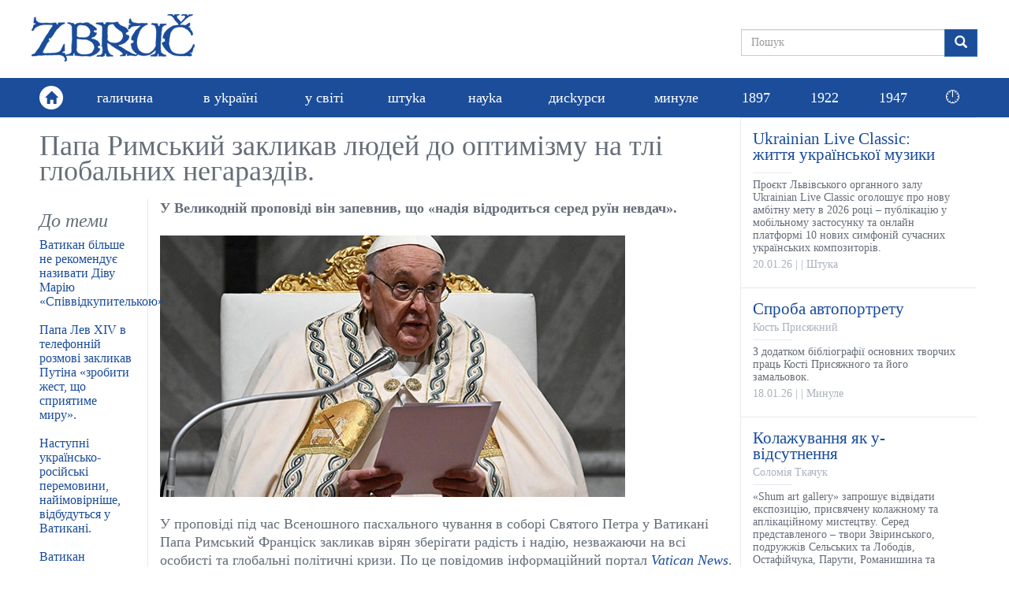

--- FILE ---
content_type: text/html; charset=utf-8
request_url: https://zbruc.eu/node/118095
body_size: 8996
content:
<!DOCTYPE html>
<html lang="uk" dir="ltr" prefix="content: http://purl.org/rss/1.0/modules/content/ dc: http://purl.org/dc/terms/ foaf: http://xmlns.com/foaf/0.1/ rdfs: http://www.w3.org/2000/01/rdf-schema# sioc: http://rdfs.org/sioc/ns# sioct: http://rdfs.org/sioc/types# skos: http://www.w3.org/2004/02/skos/core# xsd: http://www.w3.org/2001/XMLSchema#">
<head>
  <link rel="profile" href="http://www.w3.org/1999/xhtml/vocab" />
  <meta name="viewport" content="width=device-width, initial-scale=1.0">
  <meta http-equiv="Content-Type" content="text/html; charset=utf-8" />
<link rel="shortcut icon" href="https://zbruc.eu/sites/default/files/whitebgfavicon32x32.png" type="image/png" />
<script type="application/ld+json">{"@context":"http://schema.org","@type":"WebSite","name":"\u0417\u0431\u0440\u0443\u0447","alternateName":"Zbruc","url":"https://zbruc.eu/node/118095","logo":"https://zbruc.eu/sites/all/themes/new_zbruc/logo.png","address":{"@type":"PostalAddress"},"sameAs":["https://www.facebook.com/zbruc/",""]}</script>
<meta name="description" content="У Великодній проповіді він запевнив, що «надія відродиться серед руїн невдач»." />
<meta name="generator" content="Drupal 7 (https://www.drupal.org)" />
<link rel="canonical" href="https://zbruc.eu/node/118095" />
<link rel="shortlink" href="https://zbruc.eu/node/118095" />
<meta property="fb:app_id" content="1789507551279449" />
<meta property="og:site_name" content="Збруч" />
<meta property="og:type" content="article" />
<meta property="og:url" content="https://zbruc.eu/node/118095" />
<meta property="og:title" content="Папа Римський закликав людей до оптимізму на тлі глобальних негараздів." />
<meta property="og:description" content="У Великодній проповіді він запевнив, що «надія відродиться серед руїн невдач»." />
<meta property="og:updated_time" content="2024-03-31T12:57:42+03:00" />
<meta property="og:image" content="https://zbruc.eu/sites/default/files/article/topic/images/2024/03/0000_21.jpg" />
<meta property="og:image:secure_url" content="https://zbruc.eu/sites/default/files/article/topic/images/2024/03/0000_21.jpg" />
<meta property="og:locale" content="uk_UA" />
<meta property="article:publisher" content="zbruc" />
<meta property="article:published_time" content="2024-03-31T11:30:16+03:00" />
<meta property="article:modified_time" content="2024-03-31T12:57:42+03:00" />
  <title>Папа Римський закликав людей до оптимізму на тлі глобальних негараздів. | Збруч</title>
 
  <link type="text/css" rel="stylesheet" href="https://zbruc.eu/sites/default/files/css/css_lQaZfjVpwP_oGNqdtWCSpJT1EMqXdMiU84ekLLxQnc4.css" media="all" />
<link type="text/css" rel="stylesheet" href="https://zbruc.eu/sites/default/files/css/css_pQVd8uEGvIWA-_McLUzVhosfwFfR8J_Oiw21fFR1JNE.css" media="all" />
<link type="text/css" rel="stylesheet" href="https://zbruc.eu/sites/default/files/css/css_jxAiojkpaxK7NVeJUUcn8wQR_CyKgFyX9ozbBH_mma0.css" media="all" />
<link type="text/css" rel="stylesheet" href="https://cdn.jsdelivr.net/npm/bootstrap@3.3.7/dist/css/bootstrap.min.css" media="all" />
<link type="text/css" rel="stylesheet" href="https://cdn.jsdelivr.net/npm/@unicorn-fail/drupal-bootstrap-styles@0.0.2/dist/3.3.1/7.x-3.x/drupal-bootstrap.min.css" media="all" />
<link type="text/css" rel="stylesheet" href="https://zbruc.eu/sites/default/files/css/css_A43FQjR21E7MDh1_TBiTqZx7MxNyJcbpYzATRvkuLO8.css" media="all" />
  <!-- HTML5 element support for IE6-8 -->
  <!--[if lt IE 9]>
    <script src="https://cdn.jsdelivr.net/html5shiv/3.7.3/html5shiv-printshiv.min.js"></script>
  <![endif]-->

  <script src="//ajax.googleapis.com/ajax/libs/jquery/2.2.4/jquery.min.js"></script>
<script>window.jQuery || document.write("<script src='/sites/all/modules/jquery_update/replace/jquery/2.2/jquery.min.js'>\x3C/script>")</script>
<script src="https://zbruc.eu/sites/default/files/js/js_GOikDsJOX04Aww72M-XK1hkq4qiL_1XgGsRdkL0XlDo.js"></script>
<script src="https://zbruc.eu/sites/default/files/js/js_lzrT1E0fZqe76eC8hZJj7AJjzJOatpx3HbroHtsjXGA.js"></script>
<script src="https://cdn.jsdelivr.net/npm/bootstrap@3.3.7/dist/js/bootstrap.min.js"></script>
<script src="https://zbruc.eu/sites/default/files/js/js_3GbAPUJoZb78y-kT-SMZf2P1RZ3Oa5ghogTyg5WBq_w.js"></script>
<script src="https://zbruc.eu/sites/default/files/googleanalytics/js?t080j0"></script>
<script>window.dataLayer = window.dataLayer || [];function gtag(){dataLayer.push(arguments)};gtag("js", new Date());gtag("set", "developer_id.dMDhkMT", true);gtag("config", "UA-38756130-1", {"groups":"default","page_path":location.pathname + location.search + location.hash,"link_attribution":true});</script>
<script src="https://zbruc.eu/sites/default/files/js/js_xVQ_y40dn66HHarcXyyg54JdUTpOWXa1NxfHweY30AA.js"></script>
<script>jQuery.extend(Drupal.settings, {"basePath":"\/","pathPrefix":"","setHasJsCookie":0,"ajaxPageState":{"theme":"new_zbruc","theme_token":"QrrWclY2iM0pwYFgZUGSVViA7SbXPGjXJzLthupmFwI","js":{"sites\/all\/themes\/bootstrap\/js\/bootstrap.js":1,"\/\/ajax.googleapis.com\/ajax\/libs\/jquery\/2.2.4\/jquery.min.js":1,"0":1,"misc\/jquery-extend-3.4.0.js":1,"misc\/jquery-html-prefilter-3.5.0-backport.js":1,"misc\/jquery.once.js":1,"misc\/drupal.js":1,"sites\/all\/modules\/jquery_update\/js\/jquery_browser.js":1,"sites\/all\/modules\/waypoints\/waypoints.min.js":1,"misc\/form-single-submit.js":1,"https:\/\/cdn.jsdelivr.net\/npm\/bootstrap@3.3.7\/dist\/js\/bootstrap.min.js":1,"public:\/\/languages\/uk_lDqzfpwbHg4onxhQiUcIyKApCn1uRyQ3pLVEWdDrK0s.js":1,"sites\/all\/modules\/google_analytics\/googleanalytics.js":1,"https:\/\/zbruc.eu\/sites\/default\/files\/googleanalytics\/js?t080j0":1,"1":1,"sites\/all\/themes\/new_zbruc\/js\/theme-script.js":1,"sites\/all\/themes\/new_zbruc\/js\/imagesloaded.pkgd.min.js":1},"css":{"modules\/system\/system.base.css":1,"sites\/all\/modules\/date\/date_repeat_field\/date_repeat_field.css":1,"modules\/field\/theme\/field.css":1,"modules\/node\/node.css":1,"sites\/all\/modules\/views\/css\/views.css":1,"sites\/all\/modules\/ckeditor\/css\/ckeditor.css":1,"sites\/all\/modules\/ctools\/css\/ctools.css":1,"sites\/all\/modules\/date\/date_api\/date.css":1,"https:\/\/cdn.jsdelivr.net\/npm\/bootstrap@3.3.7\/dist\/css\/bootstrap.min.css":1,"https:\/\/cdn.jsdelivr.net\/npm\/@unicorn-fail\/drupal-bootstrap-styles@0.0.2\/dist\/3.3.1\/7.x-3.x\/drupal-bootstrap.min.css":1,"sites\/all\/themes\/new_zbruc\/css\/style.css":1,"sites\/all\/themes\/new_zbruc\/css\/font-awesome.min.css":1}},"googleanalytics":{"account":["UA-38756130-1"],"trackOutbound":1,"trackMailto":1,"trackDownload":1,"trackDownloadExtensions":"7z|aac|arc|arj|asf|asx|avi|bin|csv|doc(x|m)?|dot(x|m)?|exe|flv|gif|gz|gzip|hqx|jar|jpe?g|js|mp(2|3|4|e?g)|mov(ie)?|msi|msp|pdf|phps|png|ppt(x|m)?|pot(x|m)?|pps(x|m)?|ppam|sld(x|m)?|thmx|qtm?|ra(m|r)?|sea|sit|tar|tgz|torrent|txt|wav|wma|wmv|wpd|xls(x|m|b)?|xlt(x|m)|xlam|xml|z|zip","trackUrlFragments":1},"urlIsAjaxTrusted":{"\/node\/118095":true},"bootstrap":{"anchorsFix":"0","anchorsSmoothScrolling":"0","formHasError":1,"popoverEnabled":1,"popoverOptions":{"animation":1,"html":0,"placement":"right","selector":"","trigger":"click","triggerAutoclose":1,"title":"","content":"","delay":0,"container":"body"},"tooltipEnabled":1,"tooltipOptions":{"animation":1,"html":0,"placement":"auto left","selector":"","trigger":"hover focus","delay":0,"container":"body"}}});</script>
</head>
<body class="html not-front not-logged-in no-sidebars page-node page-node- page-node-118095 node-type-article">

<div id="fb-root"></div>
<script async defer crossorigin="anonymous" src="https://connect.facebook.net/uk_UA/sdk.js#xfbml=1&version=v14.0&appId=1789507551279449&autoLogAppEvents=1" nonce="8ZkH56nS"></script>

	<div id="wrapper">
		<div class="inner-wrap">
			<div id="skip-link">
		    		<a href="#main-content" class="element-invisible element-focusable">Перейти до основного матеріалу</a>
			</div>
						<header id="header">
  <div class="header-topbar">
    <div class="container">
		 
		<a class="navbar-brand logo" href="/" title="Головна"> <img src="https://zbruc.eu/sites/all/themes/new_zbruc/logo.png" alt="Головна" /></a>
						<div class="col-sm-5 col-md-4 col-lg-3 pull-right nopadding">
              
            

  <form class="form-search content-search" action="/node/118095" method="post" id="search-block-form" accept-charset="UTF-8"><div><div>
      <h2 class="element-invisible">Пошукова форма</h2>
    
  <div class="input-group"><input title="Введіть терміни, які ви хочете знайти." placeholder="Пошук" class="form-control form-text" type="text" id="edit-search-block-form--2" name="search_block_form" value="" size="15" maxlength="128" /><span class="input-group-btn"><button type="submit" class="btn btn-primary"><span class="icon glyphicon glyphicon-search" aria-hidden="true"></span>
</button></span></div><div class="form-actions form-wrapper form-group" id="edit-actions"><button class="element-invisible btn btn-primary form-submit" type="submit" id="edit-submit" name="op" value="Пошук">Пошук</button>
</div><input type="hidden" name="form_build_id" value="form-K2ppxCMi2Y06XBhLyGvLoH_tRRUbhlhjSjJC3eibfBY" />
<input type="hidden" name="form_id" value="search_block_form" />
</div>
</div></form>

	     
    		</div>
		</div>
		</div>
		        <nav class="navbar navbar-default" role="navigation">
        <div class="container">
			<div class="home-link"><a href="/"><span class="glyphicon glyphicon-home"></span></a></div>	  
						        <div id="navbar">
				<ul class="menu nav navbar-nav"><li class="first leaf"><a href="/halychyna">галичина</a></li>
<li class="leaf"><a href="/v_ukraini">в уkраїні</a></li>
<li class="leaf"><a href="/u_sviti">у світі</a></li>
<li class="leaf"><a href="/shtuka">штуkа</a></li>
<li class="leaf"><a href="/nauka">науkа</a></li>
<li class="leaf"><a href="/dyskursy">дисkурси</a></li>
<li class="leaf"><a href="/mynule">минуле</a></li>
<li class="leaf"><a href="/125_years_ago">1897</a></li>
<li class="leaf"><a href="/100_years_ago">1922</a></li>
<li class="leaf old_last"><a href="/75_years_ago">1947</a></li>
<li class="last leaf new_theme_only "><a href="/time-list">🕛</a></li>
</ul>				</div>
				  
        <button type="button" class="navbar-toggle" data-toggle="collapse" data-target="#navbar-collapse">
          <span class="sr-only">Toggle navigation</span>
          <span class="icon-bar"></span>
          <span class="icon-bar"></span>
          <span class="icon-bar"></span>
        </button>
       
    </div>

    </nav>
     </header>
<div id="content_section">
	<div class="container">
	    							<div class="tabs  "></div>
				
						    

  <div class="row nomargin">
	<div class="column_main col-xs-12 col-sm-8 col-md-9 nopadding">
		<div class="column_single">
				
				<div class="title">
					<h1>Папа Римський закликав людей до оптимізму на тлі глобальних негараздів. </h1>
					<div class="post-author"></div> 
				</div> 
						<div class="single-socials text-right">
							</div>
			<div class="single-top">
							</div>
			<div class="row">
				<div class="single-text col-xs-12 col-md-9 col-lg-10 pull-right">
				<div class="text">
					<p><strong>У Великодній проповіді він запевнив, що «надія відродиться серед руїн невдач».</strong></p>

<p> </p>

<p><img alt="" src="/sites/default/files/images/2024/03/z1711873801a214i.jpg" /></p>

<p> </p>

<p>У проповіді під час Всеношного пасхального чування в соборі Святого Петра у Ватикані Папа Римський Франціск закликав вірян зберігати радість і надію, незважаючи на всі особисті та глобальні політичні кризи. По це повідомив інформаційний портал <em><a href="https://www.vaticannews.va/de/papst/news/2024-03/papst-franziskus-vigil-osternacht-predigt-wortlaut-uebersetzung.html">Vatican News</a></em>.</p>

<p> </p>

<p>87-річний понтифік прибув на місце проведення служби в кріслі-візку незадовго до початку. Проводячи месу, яка  тривала дві з половиною години, він не виявив ознак втоми і навіть поспілкувався з деякими вірними, привітавши та благословивши їх. На службі були присутні близько шести тисяч осіб.</p>

<p> </p>

<p>У своєму казанні понтифік назвав кризи особистого та світового життя «валунами смерті» і запевнив, що Великдень здатен зрушити ці валуни. За його словами, прагнення до миру в усьому світі подолають «жорстокість ненависті, жорстокість війни, егоїзм і байдужість».</p>

<p> </p>

<p>«Ось Христова Пасха, ось Божа сила: перемога життя над смертю, тріумф світла над темрявою, відродження надії серед руїн невдачі» – зазначив глава Святого Престолу. </p>

<p> </p>

<p>Він закликав вірян «дозвольмо Воскреслому підхопити нас», і тоді вже «жодна поразка, жодне страждання, жодна смерть не зможе зупинити нашу подорож до повноти життя».</p>

<p> </p>

<p>«Браття й сестри, Ісус – наша Пасха, Він – Той, хто переводить нас із пітьми до світла, Хто назавжди зв'язав себе з нами і рятує з безодні гріха та смерті, залучаючи нас до світлого потоку прощення та вічного життя. Піднесімо наш погляд до Нього, приймімо Ісуса, Бога життя, у своє життя, поновімо сьогодні наше "так" Йому, і жоден камінь не зможе придушити наші серця, жодна гробниця не зможе замкнути радість життя, жодне падіння не зможе ввергнути нас у відчай. Браття й сестри, піднесімо погляд до Нього і просімо Його, щоб сила Його воскресіння повідкидала каміння, яке гнітить наші душі. Піднесімо погляд до Нього, Воскреслого, і прямуймо далі з упевненістю, що на похмурому дні наших очікувань і наших смертей вже присутнє вічне життя, яке Він прийшов принести», – закликав Папа Франціск.</p>

<p> </p>

<p>Папа Римський взяв участь службі в соборі Святого Петра наступного дня після того, як його участь у хресному ході в Страсну п'ятницю в останній момент було скасовано. Як повідомили у пресслужбі Ватикану, це було зроблено, щоби «зберегти здоров'я Понтифіка». За наявними даними, у Франциска виникли проблеми з коліном, саме через них він змушений пересуватися у кріслі-візку.</p>

<p> </p>

<p>Нагадаємо, що торік Папа Римський також пропустив церемонію хресної ходи. Через проблеми зі здоров'ям йому доводиться обмежувати свою активність. Це загострює дискусії щодо його здатності очолювати Католицьку церкву. Влітку 2022 року Папа Франціск сам висловився про свою евентуальну демісію.  </p>
					<span  property="dc:date" datatype="xsd:dateTime" content="2024-03-31T11:27:00+03:00" class="date-display-single">31.03.2024</span>					<br />
				</div>
			</div>
			<div class="single-theme col-xs-12 col-md-3 col-lg-2">
				<h3>До теми</h3>
				
        
  
  
   
          <ul class="theme-list">          <li class="">

  
    <a href="/node/122820">Ватикан більше не рекомендує називати Діву Марію «Співвідкупителькою». </a>
</li>
          <li class="">

  
    <a href="/node/121592">Папа Лев XIV в телефонній розмові закликав Путіна «зробити жест, що сприятиме миру». </a>
</li>
          <li class="">

  
    <a href="/node/121482">Наступні українсько-російські перемовини, найімовірніше, відбудуться у Ватикані. </a>
</li>
          <li class="">

  
    <a href="/node/121435">Ватикан запропонував свій майданчик для українсько-російських перемовин. </a>
</li>
          <li class="">

  
    <a href="/node/121379">Habemus Papam Americanum</a>
</li>
          <li class="">

  
    <a href="/node/121373">Новим Папою став американський кардинал Роберт Франсіс Прево. </a>
</li>
      </ul> 
 
  
  
  
  
  
			</div>
			<div class="single-comments col-xs-12 col-md-9 col-lg-10 pull-right">
									                                        <div class="fb-share-button" data-href="https://zbruc.eu/node/118095" data-layout="button_count" data-size="small"><a target="_blank" class="fb-xfbml-parse-ignore">Поширити</a></div>
										<div class="fb-comments" data-href="https://zbruc.eu/node/118095"  data-width="100%" data-numposts="10"></div>
                                        <div class="fb-page" data-href="https://www.facebook.com/zbruc/" data-tabs="" data-width="500" data-height="70" data-small-header="true" data-adapt-container-width="true" data-hide-cover="true" data-show-facepile="false"><blockquote cite="https://www.facebook.com/zbruc/" class="fb-xfbml-parse-ignore"><a href="https://www.facebook.com/zbruc/">Ð—Ð±Ñ€ÑƒÑ‡</a></blockquote></div>
								
			</div>
		</div>
		</div>
				</div>
			
				<div class="col-xs-12 col-sm-4 col-md-3 nopadding">
					<div class="sidebar_posts">
						
        
  
  
   
      
    

  
    <div class="post-item">
	<div class="item-inner">
		<div class="item-content">
			<a href="/node/123420">
				<div class="item-entry">
					<div class="item-title">Ukrainian Live Classic:  життя української музики</div>
					<div class="item-author"></div>
					<div class="item-excerpt">Проєкт Львівського органного залу Ukrainian Live Classic оголошує про нову амбітну мету в 2026 році – публікацію у мобільному застосунку та онлайн платформі 10 нових симфоній сучасних українських композиторів.
</div>
					<div class="item-meta"><span class="item-date"><span  property="dc:date" datatype="xsd:dateTime" content="2026-01-20T16:33:00+02:00" class="date-display-single">20.01.26</span></span> | <span class="item-city"></span> | <span class="item-cat">Штука</span></div>
				</div>
			</a>
		</div>
	</div>
</div>


    

  
    <div class="post-item">
	<div class="item-inner">
		<div class="item-content">
			<a href="/node/123393">
				<div class="item-entry">
					<div class="item-title">Спроба автопортрету</div>
					<div class="item-author">Кость Присяжний</div>
					<div class="item-excerpt">З додатком бібліографії основних творчих праць Кості Присяжного та його замальовок.
</div>
					<div class="item-meta"><span class="item-date"><span  property="dc:date" datatype="xsd:dateTime" content="2026-01-18T23:02:00+02:00" class="date-display-single">18.01.26</span></span> | <span class="item-city"></span> | <span class="item-cat">Минуле</span></div>
				</div>
			</a>
		</div>
	</div>
</div>


    

  
    <div class="post-item">
	<div class="item-inner">
		<div class="item-content">
			<a href="/node/123390">
				<div class="item-entry">
					<div class="item-title">Колажування як у-відсутнення</div>
					<div class="item-author">Соломія Ткачук</div>
					<div class="item-excerpt">«Shum art gallery» запрошує відвідати експозицію, присвячену колажному та аплікаційному мистецтву. Серед представленого – твори Звіринського, подружжів Сельських та Лободів, Остафійчука, Парути, Романишина та інших.
</div>
					<div class="item-meta"><span class="item-date"><span  property="dc:date" datatype="xsd:dateTime" content="2026-01-18T10:49:00+02:00" class="date-display-single">18.01.26</span></span> | <span class="item-city"></span> | <span class="item-cat">Штука</span></div>
				</div>
			</a>
		</div>
	</div>
</div>


    

  
    <div class="post-item">
	<div class="item-inner">
		<div class="item-content">
			<a href="/node/123387">
				<div class="item-entry">
					<div class="item-title">Чужа медаль</div>
					<div class="item-author">Віталій Портников</div>
					<div class="item-excerpt">Людина, яка шукає орденів і медалей, програє політику, зацикленому на посиленні власних можливостей: втрачається відчуття реальності.
</div>
					<div class="item-meta"><span class="item-date"><span  property="dc:date" datatype="xsd:dateTime" content="2026-01-18T04:57:00+02:00" class="date-display-single">18.01.26</span></span> | <span class="item-city"></span> | <span class="item-cat">Дискурси</span></div>
				</div>
			</a>
		</div>
	</div>
</div>


    

  
    <div class="post-item">
	<div class="item-inner">
		<div class="item-content">
			<a href="/node/123392">
				<div class="item-entry">
					<div class="item-title">Пам’яті Зенка Горбача (06.02.1960–18.01.2021)</div>
					<div class="item-author">Оксана Бойко</div>
					<div class="item-excerpt">Архітектора-реставратора в Інституті Укрзахідпроектреставрація. Зенко був інтелектуалом, вмів жартувати і мав прекрасний голос. А що ще потрібно товариству...
</div>
					<div class="item-meta"><span class="item-date"><span  property="dc:date" datatype="xsd:dateTime" content="2026-01-18T01:51:00+02:00" class="date-display-single">18.01.26</span></span> | <span class="item-city"></span> | <span class="item-cat">Минуле</span></div>
				</div>
			</a>
		</div>
	</div>
</div>


    

  
    <div class="post-item">
	<div class="item-inner">
		<div class="item-content">
			<a href="/node/123419">
				<div class="item-entry">
					<div class="item-title">Мистецька програма у Львові</div>
					<div class="item-author"></div>
					<div class="item-excerpt">Jam Factory Art Center запрошує до участі в програмі мисткинь і митців зі сфери перформансу, драматургії, театру, візуального мистецтва, музики, танцю, які зацікавлені у тривалій співпраці з колегами у форматі перформативного колективу.
</div>
					<div class="item-meta"><span class="item-date"><span  property="dc:date" datatype="xsd:dateTime" content="2026-01-17T16:17:00+02:00" class="date-display-single">17.01.26</span></span> | <span class="item-city"></span> | <span class="item-cat">Штука</span></div>
				</div>
			</a>
		</div>
	</div>
</div>


    

  
    <div class="post-item">
	<div class="item-inner">
		<div class="item-content">
			<a href="/node/123383">
				<div class="item-entry">
					<div class="item-title">Магічний фемінізм як світобачення</div>
					<div class="item-author">Ніна Мурашкіна</div>
					<div class="item-excerpt">Моє мислення влаштоване так, що я бачу світ крізь призму сюрреалістичного еротизму, де існують дивні антропоморфні створіння, жінки, які сидять верхи на тваринах і чоловіках, фантастичні квіти, що літають у просторі.
</div>
					<div class="item-meta"><span class="item-date"><span  property="dc:date" datatype="xsd:dateTime" content="2026-01-16T19:21:00+02:00" class="date-display-single">16.01.26</span></span> | <span class="item-city"></span> | <span class="item-cat">Штука</span></div>
				</div>
			</a>
		</div>
	</div>
</div>


    

  
    <div class="post-item">
	<div class="item-inner">
		<div class="item-content">
			<a href="/node/123381">
				<div class="item-entry">
					<div class="item-title">Гвинтівка гауптмана Ернста Юнґера</div>
					<div class="item-author">Сергій ГЕРМАН</div>
					<div class="item-excerpt">Підписувати документи, в яких йшлося про денацифікацію, Юнґер відмовився, позаяк в націонал-соціалістичній партії ніколи не перебував...
</div>
					<div class="item-meta"><span class="item-date"><span  property="dc:date" datatype="xsd:dateTime" content="2026-01-16T13:32:00+02:00" class="date-display-single">16.01.26</span></span> | <span class="item-city"></span> | <span class="item-cat">Дискурси</span></div>
				</div>
			</a>
		</div>
	</div>
</div>

 
 
  
  
  
  
  
	
						
						
					</div>
				</div>		
			</div>	

				

		
    </div>
</div><!-- end wrapper -->
            <footer class="bottom-footer">
                <div class="container">
                    <a class="navbar-brand footer-logo" href="#"><img src="/sites/default/files/logo/footer-logo.png"></a>
                    <div class="footer-info nopadding col-sm-5">
                        <p>© 2026 zbruc.eu</p>
                        <p>Передрук та інше використання матеріалів, що розміщені на сайті, дозволяється за умови посилання на zbruc.eu.</p>
                    </div>
                    <ul class="footer-socials">
                        <li><a href="https://www.facebook.com/zbruc" target="_blank"><i class="fa fa-facebook"></i></a></li>
                    </ul>
                </div>

			</footer>
			<script src="https://zbruc.eu/sites/default/files/js/js_MRdvkC2u4oGsp5wVxBG1pGV5NrCPW3mssHxIn6G9tGE.js"></script>
       		</div>
	</div>
</body>
</html>
